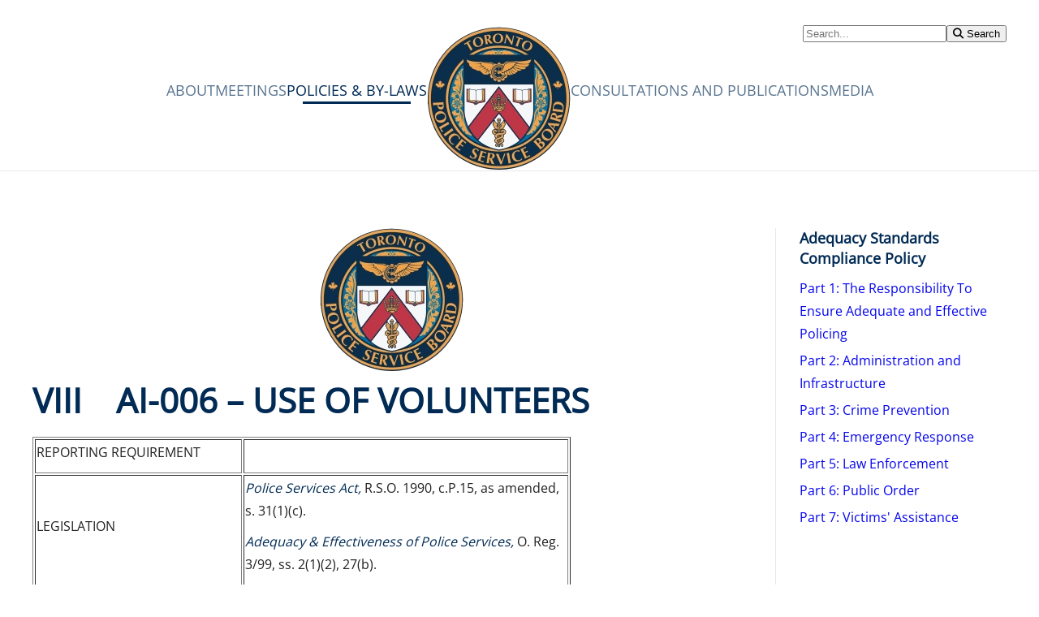

--- FILE ---
content_type: text/html; charset=utf-8
request_url: https://tpsb.ca/policies-by-laws/adequacy-standards/35-part-2/211-viii
body_size: 5725
content:
<!DOCTYPE html>
<html lang="en-gb" dir="ltr">
    <head>
        <meta name="viewport" content="width=device-width, initial-scale=1">
        <link rel="icon" href="/images/siteGraphics/logo-crest.png" sizes="any">
                <link rel="apple-touch-icon" href="/images/siteGraphics/logo-crest.png">
        <meta charset="utf-8">
	<meta name="description" content="Toronto Police Service Board is a seven member civilian body that oversees the Toronto Police Service. The Board is responsible for setting the overall objecti">
	<meta name="generator" content="Joomla! - Open Source Content Management">
	<title>Toronto Police Service Board - VIII AI-006 – Use of Volunteers </title>
	<link href="/media/system/css/joomla-fontawesome.min.css?ver=4.4.9" rel="preload" as="style" onload="this.onload=null;this.rel='stylesheet'">
<link href="/media/vendor/joomla-custom-elements/css/joomla-alert.min.css?0.4.1" rel="stylesheet">
	<link href="/media/com_jce/site/css/content.min.css?badb4208be409b1335b815dde676300e" rel="stylesheet">
	<link href="/templates/yootheme/css/theme.13.css?1732751430" rel="stylesheet">
<script type="application/json" class="joomla-script-options new">{"joomla.jtext":{"ERROR":"Error","MESSAGE":"Message","NOTICE":"Notice","WARNING":"Warning","JCLOSE":"Close","JOK":"OK","JOPEN":"Open"},"system.paths":{"root":"","rootFull":"https:\/\/tpsb.ca\/","base":"","baseFull":"https:\/\/tpsb.ca\/"},"csrf.token":"b686367ae110a6c7e7b3426f31203525"}</script>
	<script src="/media/system/js/core.min.js?2cb912"></script>
	<script src="/media/system/js/messages.min.js?9a4811" type="module"></script>
	<script src="/media/com_widgetkit/js/maps.js" defer></script>
	<script src="/templates/yootheme/vendor/assets/uikit/dist/js/uikit.min.js?4.4.9"></script>
	<script src="/templates/yootheme/vendor/assets/uikit/dist/js/uikit-icons-design-escapes.min.js?4.4.9"></script>
	<script src="/templates/yootheme/js/theme.js?4.4.9"></script>
	<script type="application/ld+json">{"@context":"https://schema.org","@graph":[{"@type":"Organization","@id":"https://tpsb.ca/#/schema/Organization/base","name":"Toronto Police Service Board","url":"https://tpsb.ca/"},{"@type":"WebSite","@id":"https://tpsb.ca/#/schema/WebSite/base","url":"https://tpsb.ca/","name":"Toronto Police Service Board","publisher":{"@id":"https://tpsb.ca/#/schema/Organization/base"}},{"@type":"WebPage","@id":"https://tpsb.ca/#/schema/WebPage/base","url":"https://tpsb.ca/policies-by-laws/adequacy-standards/35-part-2/211-viii","name":"Toronto Police Service Board - VIII AI-006 – Use of Volunteers ","description":"Toronto Police Service Board is a seven member civilian body that oversees the Toronto Police Service. The Board is responsible for setting the overall objecti","isPartOf":{"@id":"https://tpsb.ca/#/schema/WebSite/base"},"about":{"@id":"https://tpsb.ca/#/schema/Organization/base"},"inLanguage":"en-GB"},{"@type":"Article","@id":"https://tpsb.ca/#/schema/com_content/article/211","name":"VIII AI-006 – Use of Volunteers ","headline":"VIII AI-006 – Use of Volunteers ","inLanguage":"en-GB","image":"images/siteGraphics/logo-crest.png","isPartOf":{"@id":"https://tpsb.ca/#/schema/WebPage/base"}}]}</script>
	<script>document.addEventListener('DOMContentLoaded', function() {
            Array.prototype.slice.call(document.querySelectorAll('a span[id^="cloak"]')).forEach(function(span) {
                span.innerText = span.textContent;
            });
        });</script>
	<script>window.yootheme ||= {}; var $theme = yootheme.theme = {"i18n":{"close":{"label":"Close"},"totop":{"label":"Back to top"},"marker":{"label":"Open"},"navbarToggleIcon":{"label":"Open menu"},"paginationPrevious":{"label":"Previous page"},"paginationNext":{"label":"Next page"},"searchIcon":{"toggle":"Open Search","submit":"Submit Search"},"slider":{"next":"Next slide","previous":"Previous slide","slideX":"Slide %s","slideLabel":"%s of %s"},"slideshow":{"next":"Next slide","previous":"Previous slide","slideX":"Slide %s","slideLabel":"%s of %s"},"lightboxPanel":{"next":"Next slide","previous":"Previous slide","slideLabel":"%s of %s","close":"Close"}}};</script>

    </head>
    <body class="">

        <div class="uk-hidden-visually uk-notification uk-notification-top-left uk-width-auto">
            <div class="uk-notification-message">
                <a href="#tm-main">Skip to main content</a>
            </div>
        </div>

        
        
        <div class="tm-page">

                        


<header class="tm-header-mobile uk-hidden@m">


    
        <div class="uk-navbar-container">

            <div class="uk-container uk-container-expand">
                <nav class="uk-navbar" uk-navbar="{&quot;align&quot;:&quot;left&quot;,&quot;container&quot;:&quot;.tm-header-mobile&quot;,&quot;boundary&quot;:&quot;.tm-header-mobile .uk-navbar-container&quot;}">

                                        <div class="uk-navbar-left">

                        
                                                    <a uk-toggle href="#tm-dialog-mobile" class="uk-navbar-toggle">

        
        <div uk-navbar-toggle-icon></div>

        
    </a>
                        
                    </div>
                    
                                        <div class="uk-navbar-center">

                                                    <a href="https://tpsb.ca/" aria-label="Back to home" class="uk-logo uk-navbar-item">
    <picture>
<source type="image/webp" srcset="/templates/yootheme/cache/62/logo-crest-623f36a5.webp 60w, /templates/yootheme/cache/3e/logo-crest-3ea1dd7a.webp 120w" sizes="(min-width: 60px) 60px">
<img alt loading="eager" src="/templates/yootheme/cache/d5/logo-crest-d5e1948d.png" width="60" height="60">
</picture></a>
                        
                        
                    </div>
                    
                    
                </nav>
            </div>

        </div>

    



        <div id="tm-dialog-mobile" uk-offcanvas="container: true; overlay: true" mode="slide">
        <div class="uk-offcanvas-bar uk-flex uk-flex-column">

                        <button class="uk-offcanvas-close uk-close-large" type="button" uk-close uk-toggle="cls: uk-close-large; mode: media; media: @s"></button>
            
                        <div class="uk-margin-auto-bottom">
                
<div class="uk-grid uk-child-width-1-1" uk-grid>    <div>
<div class="uk-panel" id="module-menu-dialog-mobile">

    
    
<ul class="uk-nav uk-nav-primary uk-nav- uk-nav-divider uk-nav-accordion" uk-nav="targets: &gt; .js-accordion">
    
	<li class="item-303"><a href="/toronto-police-service-board">Toronto Police Service Board</a></li>
	<li class="item-288 js-accordion uk-parent"><a href>About <span uk-nav-parent-icon></span></a>
	<ul class="uk-nav-sub">

		<li class="item-292"><a href="/about-mobile/faq">About Us</a></li>
		<li class="item-444"><a href="/about/contact-us">Contact Us</a></li>
		<li class="item-419"><a href="/about/access-to-information">Access to Information</a></li>
		<li class="item-289"><a href="/about/board-mandate">Board Mandate</a></li>
		<li class="item-290"><a href="/about/board-members">Board Members</a></li>
		<li class="item-421"><a href="/about/board-staff">Board Staff</a></li>
		<li class="item-291"><a href="/about-mobile/past-members">Past Members</a></li>
		<li class="item-946"><a href="/about/complaints">Complaints</a></li>
		<li class="item-422"><a href="/about/privacy-and-security">Privacy and Security</a></li>
		<li class="item-293"><a href="/board-budget">Budget</a></li>
		<li class="item-894"><a href="/about/careers">Careers</a></li></ul></li>
	<li class="item-294 js-accordion uk-parent"><a href>Meetings <span uk-nav-parent-icon></span></a>
	<ul class="uk-nav-sub">

		<li class="item-423"><a href="/meetings">Current and Past Meetings</a></li>
		<li class="item-297"><a href="/meetings-mobile/meeting-dates">Meeting Schedule</a></li>
		<li class="item-298"><a href="/meetings-mobile/making-a-deputation">Making a Deputation</a></li>
		<li class="item-424"><a href="/meetings/overview-of-by-laws-for-deputations">Overview of Rules for Deputations</a></li>
		<li class="item-299"><a href="/meetings-mobile/procedural-by-law">Procedural By-Law</a></li>
		<li class="item-425"><a href="/meetings/accommodation-requests">Accommodation Requests</a></li></ul></li>
	<li class="item-436 js-accordion uk-parent"><a href>Consultations and Publications <span uk-nav-parent-icon></span></a>
	<ul class="uk-nav-sub">

		<li class="item-954"><a href="/strategicplan">Strategic Plan Consultation</a></li>
		<li class="item-445"><a href="/consultations-and-publications/policing-reform-implementation">Policing Reform Implementation</a></li>
		<li class="item-711"><a href="/consultations-and-publications/dauf">De-Escalation and Appropriate Use of Force Policy - Public Consultation</a></li>
		<li class="item-949"><a href="/public-order-policy">Public Order Policy Consultation</a></li>
		<li class="item-447"><a href="/advisory-panels">Board Advisory Panels</a></li>
		<li class="item-464"><a href="/consultations-and-publications/midaynta">Mending a Crack in the Sky</a></li>
		<li class="item-304"><a href="/consultations-and-publications/items-of-interest/category/29-items-of-interest">Items of Interest</a></li>
		<li class="item-439"><a href="/consultations-and-publications/archived-pages">Archived Pages</a></li></ul></li>
	<li class="item-300 js-accordion uk-parent"><a href>Policies &amp; By-Laws <span uk-nav-parent-icon></span></a>
	<ul class="uk-nav-sub">

		<li class="item-301"><a href="/policies-by-laws/adequacy-policies">Adequacy Policies</a></li>
		<li class="item-302"><a href="/policies-by-laws/board-policies">Board Policies</a></li>
		<li class="item-426"><a href="/policies-by-laws/board-by-laws/category/37-board-by-laws">Board By-Laws</a></li>
		<li class="item-467"><a href="/policies-by-laws/tags">Search by Topic</a></li></ul></li>
	<li class="item-306 js-accordion uk-parent"><a href>Media <span uk-nav-parent-icon></span></a>
	<ul class="uk-nav-sub">

		<li class="item-888"><a href="/mmedia/news-release-archive/archive/listing">News Releases - Archive</a></li>
		<li class="item-887"><a href="/mmedia/news-release-subscribe">Subscribe to News Releases</a></li></ul></li></ul>

</div>
</div>    <div>
<div class="uk-panel" id="module-211">

    
    <div class="gsearch-module">
    	<form action="/gsearch" method="get">
        <div class="input-group"><input name="searchword" id="mod_search_searchword211" alt="Search" class="inputbox form-control input-medium" type="text" size="20" placeholder="Search..." required /><button type="submit" class="btn btn-primary" onclick="this.form.searchword.focus()"><i class="icon-search"></i> Search</button></div>        		<input type="hidden" name="areaid" value=""/>
	</form>
</div>

</div>
</div></div>
            </div>
            
            
        </div>
    </div>
    
    
    

</header>




<header class="tm-header uk-visible@m">





        <div class="tm-headerbar-default tm-headerbar tm-headerbar-top">
        <div class="uk-container">
            <div class="uk-position-relative uk-flex uk-flex-center uk-flex-middle">

                                <div class="uk-position-center-left uk-position-z-index-high">
                    
                </div>
                
                
                                <div class="uk-position-center-right uk-position-z-index-high">
                    
<div class="uk-panel" id="module-204">

    
    <div class="gsearch-module">
    	<form action="/gsearch" method="get">
        <div class="input-group"><input name="searchword" id="mod_search_searchword204" alt="Search" class="inputbox form-control input-medium" type="text" size="20" placeholder="Search..." required /><button type="submit" class="btn btn-primary" onclick="this.form.searchword.focus()"><i class="icon-search"></i> Search</button></div>        		<input type="hidden" name="areaid" value=""/>
	</form>
</div>

</div>

                </div>
                
            </div>
        </div>
    </div>
    
    
                <div uk-sticky media="@m" cls-active="uk-navbar-sticky" sel-target=".uk-navbar-container">
        
            <div class="uk-navbar-container">

                <div class="uk-container">
                    <nav class="uk-navbar" uk-navbar="{&quot;align&quot;:&quot;left&quot;,&quot;container&quot;:&quot;.tm-header &gt; [uk-sticky]&quot;,&quot;boundary&quot;:&quot;.tm-header .uk-navbar-container&quot;}">

                        <div class="uk-navbar-center">
                            
<ul class="uk-navbar-nav">
    
	<li class="item-216 uk-parent"><a role="button">About</a>
	<div class="uk-drop uk-navbar-dropdown" mode="hover" pos="bottom-left"><div><ul class="uk-nav uk-navbar-dropdown-nav">

		<li class="item-245"><a href="/about/faq">About Us</a></li>
		<li class="item-448"><a href="/about/contact-us">Contact Us</a></li>
		<li class="item-345"><a href="/about/access-to-information">Access to Information</a></li>
		<li class="item-237"><a href="/about/board-mandate">Board Mandate</a></li>
		<li class="item-238"><a href="/about/board-members">Board Members</a></li>
		<li class="item-416"><a href="/about/board-staff">Board Staff</a></li>
		<li class="item-246"><a href="/board-budget">Budget</a></li>
		<li class="item-239"><a href="/about/past-members">Past Members</a></li>
		<li class="item-945"><a href="/about/complaints">Complaints</a></li>
		<li class="item-339"><a href="/about/privacy-and-security">Privacy and Security</a></li>
		<li class="item-376"><a href="/about/careers">Careers</a></li></ul></div></div></li>
	<li class="item-217 uk-parent"><a href="/meetings">Meetings</a>
	<div class="uk-drop uk-navbar-dropdown"><div><ul class="uk-nav uk-navbar-dropdown-nav">

		<li class="item-418"><a href="/meetings">Current and Past Meetings</a></li>
		<li class="item-242"><a href="/meetings/meeting-dates">Meeting Schedule</a></li>
		<li class="item-243"><a href="/meetings/making-a-deputation">Making a Deputation</a></li>
		<li class="item-403"><a href="/meetings/overview-of-by-laws-for-deputations">Overview of Rules for Deputations</a></li>
		<li class="item-244"><a href="/meetings/procedural-by-law">Procedural By-Law</a></li>
		<li class="item-402"><a href="/meetings/accommodation-requests">Accommodation Requests</a></li></ul></div></div></li>
	<li class="item-218 uk-active uk-parent"><a role="button">Policies &amp; By-Laws</a>
	<div class="uk-drop uk-navbar-dropdown" mode="hover" pos="bottom-left"><div><ul class="uk-nav uk-navbar-dropdown-nav">

		<li class="item-247"><a href="/policies-by-laws/adequacy-policies">Adequacy Policies</a></li>
		<li class="item-248"><a href="/policies-by-laws/board-policies">Board Policies</a></li>
		<li class="item-340"><a href="/policies-by-laws/board-by-laws/category/37-board-by-laws">Board By-Laws</a></li>
		<li class="item-466"><a href="/policies-by-laws/tags">Search by Topic</a></li></ul></div></div></li>
	<li class="item-101"><a href="/" class="move-logo uk-preserve-width"><picture>
<source type="image/webp" srcset="/templates/yootheme/cache/1f/logo-crest-1fbdb97e.webp 177w" sizes="(min-width: 177px) 177px">
<img src="/templates/yootheme/cache/7c/logo-crest-7c43aa00.png" width="177" height="177" alt loading="eager">
</picture> </a></li>
	<li class="item-434 uk-parent"><a role="button">Consultations and Publications</a>
	<div class="uk-drop uk-navbar-dropdown" mode="hover" pos="bottom-left"><div><ul class="uk-nav uk-navbar-dropdown-nav">

		<li class="item-950"><a href="/strategicplan">Strategic Plan Consultation</a></li>
		<li class="item-441"><a href="/consultations-and-publications/policing-reform-implementation">Policing Reform Implementation</a></li>
		<li class="item-710"><a href="/consultations-and-publications/dauf">De-Escalation and Appropriate Use of Force Policy - Public Consultation</a></li>
		<li class="item-948"><a href="/public-order-policy">Public Order Policy Consultation</a></li>
		<li class="item-446"><a href="/advisory-panels">Board Advisory Panels</a></li>
		<li class="item-459"><a href="/consultations-and-publications/midaynta">Mending a Crack in the Sky</a></li>
		<li class="item-219"><a href="/consultations-and-publications/items-of-interest/category/29-items-of-interest">Items of Interest</a></li>
		<li class="item-438"><a href="/consultations-and-publications/archived-pages">Archived Pages</a></li></ul></div></div></li>
	<li class="item-221 uk-parent"><a href="/mmedia/news-release-archive/archive/listing">Media</a>
	<div class="uk-drop uk-navbar-dropdown"><div><ul class="uk-nav uk-navbar-dropdown-nav">

		<li class="item-324"><a href="/mmedia/news-release-archive/archive/listing">News Release - Archive</a></li>
		<li class="item-870"><a href="/mmedia/news-release-subscribe">Subscribe to Our News Releases</a></li></ul></div></div></li></ul>

                        </div>

                    </nav>
                </div>

            </div>

                </div>
        
    





</header>

            
            

            <main id="tm-main"  class="tm-main uk-section uk-section-default" uk-height-viewport="expand: true">

                                <div class="uk-container">

                    
                    <div class="uk-grid uk-grid-divider" uk-grid>
                        <div class="uk-width-expand@m">

                    
                            
                
                <div id="system-message-container" aria-live="polite"></div>

                <article id="article-211" class="uk-article" data-permalink="https://tpsb.ca/policies-by-laws/adequacy-standards/35-part-2/211-viii" typeof="Article" vocab="https://schema.org/">

    <meta property="name" content="VIII AI-006 – Use of Volunteers ">
    <meta property="author" typeof="Person" content="Dubi">
    <meta property="dateModified" content="2022-07-28T19:25:55+00:00">
    <meta property="datePublished" content="2022-07-07T12:57:37+00:00">
    <meta class="uk-margin-remove-adjacent" property="articleSection" content="Part 2: Administration and Infrastructure">

        
    <div class="uk-text-center uk-margin-medium-top" property="image" typeof="ImageObject">
        <meta property="url" content="https://tpsb.ca/images/siteGraphics/logo-crest.png">
                    <picture>
<source type="image/webp" srcset="/templates/yootheme/cache/00/logo-crest-00942a27.webp 177w" sizes="(min-width: 177px) 177px">
<img loading="lazy" alt class="right" src="/templates/yootheme/cache/f8/logo-crest-f8eb8d3a.png" width="177" height="177">
</picture>            </div>

        
    
                        
                    <h1 property="headline" class="uk-margin-top uk-margin-remove-bottom uk-article-title">
                VIII AI-006 – Use of Volunteers             </h1>
        
        
        
        
        
                <div  class="uk-margin-medium-top" property="text">

            
                            
<table border="1" width="75%">
<tbody>
<tr>
<td width="246">
<p>REPORTING REQUIREMENT</p>
</td>
<td width="387">
<p> </p>
</td>
</tr>
<tr>
<td width="246">
<p>LEGISLATION</p>
</td>
<td width="387">
<p><em>Police Services Act, </em>R.S.O. 1990, c.P.15, as amended, s. 31(1)(c).</p>
<p><em>Adequacy &amp; Effectiveness of Police Services, </em>O. Reg. 3/99, ss. 2(1)(2), 27(b).</p>
</td>
</tr>
</tbody>
</table>
<p>It is the policy of the Toronto Police Services Board that:</p>
<ol>
<li>The Chief of Police will develop and maintain procedures that address the use of volunteers by the Service in accordance with the Adequacy Standards Regulation, including recruitment, screening, training and supervision; and</li>
<li>The Chief of Police will ensure that records are maintained relating to the use of volunteers.</li>
</ol>
<div style="float: right; text-align: center;"><a class="uk-button uk-button-default" href="/policies-by-laws/adequacy-policies">Return to Adequacy Standards Compliance Policy</a></div>             
        </div>
        
                <p>                                                            <a href="/tag-search/adequacy-standards" class="" property="keywords" vocab="https://schema.org/">adequacy standards</a>,                                                                    <a href="/tag-search/administration-and-infrastructure" class="" property="keywords" vocab="https://schema.org/">administration and infrastructure</a>,                                                                    <a href="/tag-search/human-resources" class="" property="keywords" vocab="https://schema.org/">human resources</a>            </p>
        
        
        
        
        
        
    
</article>

                
                                                </div>

                        
<aside id="tm-sidebar" class="tm-sidebar uk-width-1-4@m">
    
<div class="uk-panel tm-child-list" id="module-167">

    
        <h4>

                Adequacy Standards Compliance Policy        
        </h4>

    
    <ul class="categories-module">
    
<li >

    <a href="/policies-by-laws/adequacy-standards/34-part-1">
        Part 1: The Responsibility To Ensure Adequate and Effective Policing            </a>

    
    </li>
<li >

    <a href="/policies-by-laws/adequacy-standards/35-part-2">
        Part 2: Administration and Infrastructure            </a>

    
    </li>
<li >

    <a href="/policies-by-laws/adequacy-standards/36-part-3">
        Part 3: 	Crime Prevention            </a>

    
    </li>
<li >

    <a href="/policies-by-laws/adequacy-standards/37-part-4">
        Part 4: Emergency Response            </a>

    
    </li>
<li >

    <a href="/policies-by-laws/adequacy-standards/38-part-5">
        Part 5: Law Enforcement            </a>

    
    </li>
<li >

    <a href="/policies-by-laws/adequacy-standards/39-part-6">
        Part 6: Public Order            </a>

    
    </li>
<li >

    <a href="/policies-by-laws/adequacy-standards/40-part-7">
        Part 7: Victims' Assistance            </a>

    
    </li>
</ul>

</div>

</aside>

                    </div>
                     
                </div>
                
            </main>

            

                        <footer>
                <!-- Builder #footer --><style class="uk-margin-remove-adjacent">#footer\#0 .el-item a{color: #012b55;}#footer\#1{font-size: .75em;}#footer\#2 .uk-totop{padding: 10px;}</style>
<div class="uk-section-secondary uk-section">
    
        
        
        
            
                                <div class="uk-container">                
                    <div class="uk-grid tm-grid-expand uk-grid-margin" uk-grid>
<div class="uk-width-1-3@m">
    
        
            
            
            
                
                    
                
            
        
    
</div>
<div class="uk-width-1-3@m">
    
        
            
            
            
                
                    
<div class="uk-text-center">
    <ul class="uk-margin-remove-bottom uk-subnav  uk-subnav-pill uk-flex-center">        <li class="el-item ">
    <a class="el-link" href="/about/contact-us">Contact Us</a></li>
        </ul>
</div>
                
            
        
    
</div>
<div class="uk-width-1-3@m">
    
        
            
            
            
                
                    
                
            
        
    
</div></div><div class="uk-grid tm-grid-expand uk-child-width-1-1 uk-grid-margin">
<div class="uk-width-1-1">
    
        
            
            
            
                
                    
<div class="uk-text-center">
    <ul class="uk-margin-remove-bottom uk-subnav uk-flex-center">        <li class="el-item ">
    <a class="el-link" href="/about/privacy-and-security">Privacy Policy</a></li>
        </ul>
</div>
<div class="uk-text-center">
    <ul class="uk-margin-remove-bottom uk-subnav  uk-subnav-divider uk-flex-center" uk-margin>        <li class="el-item ">
    <a class="el-link" href="http://www.torontopolice.on.ca" target="_blank">Toronto Police Service</a></li>
        <li class="el-item ">
    <a class="el-link" href="http://www.toronto.ca" target="_blank">City of Toronto</a></li>
        <li class="el-item ">
    <a class="el-link" href="https://www.iopontario.ca/en" target="_blank">Inspectorate of Policing</a></li>
        <li class="el-item ">
    <a class="el-link" href="https://leca.ca/" target="_blank">Law Enforcement Complaints Agency</a></li>
        <li class="el-item ">
    <a class="el-link" href="http://www.oapsb.ca" target="_blank">Ontario Association of Police Service Boards</a></li>
        <li class="el-item ">
    <a class="el-link" href="http://www.capb.ca" target="_blank">Canadian Association of Police Governance</a></li>
        </ul>
</div>
                
            
        
    
</div></div><div class="uk-grid tm-grid-expand uk-grid-margin" uk-grid>
<div class="uk-width-1-1@s uk-width-1-2@m">
    
        
            
            
            
                
                    
<div id="footer#0">
    <ul class="uk-margin-remove-bottom uk-subnav">        <li class="el-item ">
    <a class="el-link" href="/admin-access">.</a></li>
        </ul>
</div>
<div class="uk-panel" id="footer#1">
    
    <div class="mod-footer">
    <div class="footer1">Copyright &#169; 2026 Toronto Police Service Board. All Rights Reserved.</div>
    <div class="footer2"><small> </small></div>
</div>

</div>
                
            
        
    
</div>
<div class="uk-width-1-2@s uk-width-1-4@m">
    
        
            
            
            
                
                    
<div class="uk-margin uk-text-right@m uk-text-center" uk-scrollspy="target: [uk-scrollspy-class];">    <ul class="uk-child-width-auto uk-grid-small uk-flex-inline uk-flex-middle" uk-grid>
            <li class="el-item">
<a class="el-link uk-icon-button" href="https://twitter.com/TPSBoard" aria-label="TPSBoard on Twitter" rel="noreferrer"><span uk-icon="icon: twitter;"></span></a></li>
            <li class="el-item">
<a class="el-link uk-icon-button" href="https://www.linkedin.com/company/toronto-police-service-board/posts/?feedView=all" aria-label="TPSB on LinkedIn" rel="noreferrer"><span uk-icon="icon: linkedin;"></span></a></li>
    
    </ul></div>
                
            
        
    
</div>
<div class="uk-width-1-2@s uk-width-1-4@m">
    
        
            
            
            
                
                    
<div id="footer#2" class="uk-margin uk-text-right@m uk-text-center"><a href="#" uk-totop uk-scroll></a></div>
                
            
        
    
</div></div>
                                </div>                
            
        
    
</div>            </footer>
            
        </div>

        
        

    <script>
(function(c,d){"JUri"in d||(d.JUri="https://tpsb.ca/");c.addEventListener("click",function(a){var b=a.target?a.target.closest('[class*="ba-click-lightbox-form-"], [href*="ba-click-lightbox-form-"]'):null;if(b){a.preventDefault();if("pending"==b.clicked)return!1;b.clicked="pending";"formsAppClk"in window?formsAppClk.click(b):(a=document.createElement("script"),a.src=JUri+"components/com_baforms/assets/js/click-trigger.js",a.onload=function(){formsAppClk.click(b)},
c.head.append(a))}})})(document,window);
</script>
</body>
</html>
